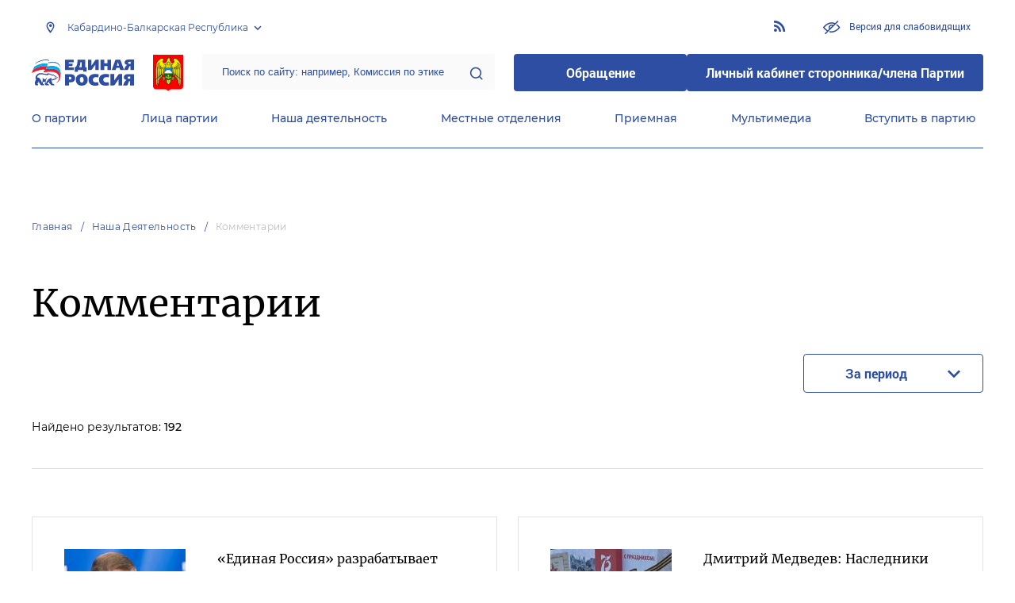

--- FILE ---
content_type: text/html; charset=UTF-8
request_url: https://kabardin-balkar.er.ru/activity/comments
body_size: 14074
content:
<!doctype html>
<html lang="ru">
<head>
    <meta charset="UTF-8">
<meta name="viewport" content="width=device-width, user-scalable=no, initial-scale=1.0, maximum-scale=1.0, minimum-scale=1.0">
<meta http-equiv="X-UA-Compatible" content="ie=edge">
<meta property="og:type" content="article">
<meta property="og:site_name" content="Единая Россия">
<meta property="og:title" content='Комментарии'>
<meta name="title" content='Комментарии'>
<meta name="description" content=''>
<meta property="og:description" content=''>
<meta property="og:image" content=https://er.ru/img/logo.jpg />
<meta name="twitter:card" content="summary_large_image" />
<meta name="twitter:image" content=https://er.ru/img/logo.jpg>
<meta name='yandex-verification' content='6d770003ee91449c' />
<meta name="yandex-verification" content="a22affe762ec3cc5" />
<meta name="google-site-verification" content="zUdaQVzjM56RWlJ1STN5lO9ngm_FFXLdvbcwAZf9UYo" />
<meta name="wot-verification" content="d72c6c1734a76542ebef"/>
<title>Комментарии</title>
<link rel="shortcut icon" href="/favicon.ico" type="image/x-icon" />
<link rel="preconnect" href="https://fonts.gstatic.com">
<link href="https://fonts.googleapis.com/css2?family=Montserrat:wght@400;600&display=swap" rel="stylesheet">
<link rel="stylesheet" href="/css/fontello.css">
<link rel="stylesheet" href="/css/jquery.formstyler.css">
<link rel="stylesheet" href="/css/suggestions.min.css">
<link rel="stylesheet" href="/css/owl.carousel.min.css">
<link rel="stylesheet" href="/css/app.css?id=294283ce28cfa72b6efe">
</head>
<body class=" ">
<div class="wrapper">
    <header class="header header--fixed">
        <div class="container">
    <div class="header__top">
        <div class="region select__regions">
            <div class="region__btn">Кабардино-Балкарская Республика</div>
            <div class="region__dropdown">
                <div class="region__filter">
                    <input type="text" placeholder="Введите название региона"/>
                    <button type="button">&times;</button>
                </div>
                <div class="region__list">
                    <ul>
                                                    <li>
                                                                  <div class="region__title">Дальневосточный федеральный округ</div>
                                                                <ul>
                                                                            <li>
                                                                                            <a href="https://amur.er.ru">Амурская область</a>
                                                                                    </li>
                                                                            <li>
                                                                                            <a href="https://eao.er.ru">Еврейская автономная область</a>
                                                                                    </li>
                                                                            <li>
                                                                                            <a href="https://zabkray.er.ru">Забайкальский край</a>
                                                                                    </li>
                                                                            <li>
                                                                                            <a href="https://kamchatka.er.ru">Камчатский край</a>
                                                                                    </li>
                                                                            <li>
                                                                                            <a href="https://magadan.er.ru">Магаданская область</a>
                                                                                    </li>
                                                                            <li>
                                                                                            <a href="https://primorsk.er.ru">Приморский край</a>
                                                                                    </li>
                                                                            <li>
                                                                                            <a href="https://buriat.er.ru">Республика Бурятия</a>
                                                                                    </li>
                                                                            <li>
                                                                                            <a href="https://yakut.er.ru">Республика Саха (Якутия)</a>
                                                                                    </li>
                                                                            <li>
                                                                                            <a href="https://sakhalin.er.ru">Сахалинская область</a>
                                                                                    </li>
                                                                            <li>
                                                                                            <a href="https://khabarovsk.er.ru">Хабаровский край</a>
                                                                                    </li>
                                                                            <li>
                                                                                            <a href="https://chukot.er.ru">Чукотский автономный округ</a>
                                                                                    </li>
                                                                    </ul>
                            </li>
                                                    <li>
                                                                  <div class="region__title">Приволжский федеральный округ</div>
                                                                <ul>
                                                                            <li>
                                                                                            <a href="https://kirov.er.ru">Кировская область</a>
                                                                                    </li>
                                                                            <li>
                                                                                            <a href="https://nnov.er.ru">Нижегородская область</a>
                                                                                    </li>
                                                                            <li>
                                                                                            <a href="https://orenburg.er.ru">Оренбургская область</a>
                                                                                    </li>
                                                                            <li>
                                                                                            <a href="https://penza.er.ru">Пензенская область</a>
                                                                                    </li>
                                                                            <li>
                                                                                            <a href="https://permkrai.er.ru">Пермский край</a>
                                                                                    </li>
                                                                            <li>
                                                                                            <a href="https://bashkortostan.er.ru">Республика Башкортостан</a>
                                                                                    </li>
                                                                            <li>
                                                                                            <a href="https://mari-el.er.ru">Республика Марий Эл</a>
                                                                                    </li>
                                                                            <li>
                                                                                            <a href="https://mordov.er.ru">Республика Мордовия</a>
                                                                                    </li>
                                                                            <li>
                                                                                            <a href="https://tatarstan.er.ru">Республика Татарстан</a>
                                                                                    </li>
                                                                            <li>
                                                                                            <a href="https://samara.er.ru">Самарская область</a>
                                                                                    </li>
                                                                            <li>
                                                                                            <a href="https://saratov.er.ru">Саратовская область</a>
                                                                                    </li>
                                                                            <li>
                                                                                            <a href="https://udmurt.er.ru">Удмуртская Республика</a>
                                                                                    </li>
                                                                            <li>
                                                                                            <a href="https://ulyanovsk.er.ru">Ульяновская область</a>
                                                                                    </li>
                                                                            <li>
                                                                                            <a href="https://chuvash.er.ru">Чувашская Республика</a>
                                                                                    </li>
                                                                    </ul>
                            </li>
                                                    <li>
                                                                  <div class="region__title">Северо-Западный федеральный округ</div>
                                                                <ul>
                                                                            <li>
                                                                                            <a href="https://arkhangelsk.er.ru">Архангельская область</a>
                                                                                    </li>
                                                                            <li>
                                                                                            <a href="https://vologod.er.ru">Вологодская область</a>
                                                                                    </li>
                                                                            <li>
                                                                                            <a href="https://kaliningrad.er.ru">Калининградская область</a>
                                                                                    </li>
                                                                            <li>
                                                                                            <a href="https://lenobl.er.ru">Ленинградская область</a>
                                                                                    </li>
                                                                            <li>
                                                                                            <a href="https://murmansk.er.ru">Мурманская область</a>
                                                                                    </li>
                                                                            <li>
                                                                                            <a href="https://nao.er.ru">Ненецкий автономный округ</a>
                                                                                    </li>
                                                                            <li>
                                                                                            <a href="https://novgorod.er.ru">Новгородская область</a>
                                                                                    </li>
                                                                            <li>
                                                                                            <a href="https://pskov.er.ru">Псковская область</a>
                                                                                    </li>
                                                                            <li>
                                                                                            <a href="https://karel.er.ru">Республика Карелия</a>
                                                                                    </li>
                                                                            <li>
                                                                                            <a href="https://komi.er.ru">Республика Коми</a>
                                                                                    </li>
                                                                            <li>
                                                                                            <a href="https://spb.er.ru">Санкт-Петербург</a>
                                                                                    </li>
                                                                    </ul>
                            </li>
                                                    <li>
                                                                  <div class="region__title">Северо-Кавказский федеральный округ</div>
                                                                <ul>
                                                                            <li>
                                                                                            <a href="https://kabardin-balkar.er.ru" class="active">Кабардино-Балкарская Республика</a>
                                                                                    </li>
                                                                            <li>
                                                                                            <a href="https://karachaev-cherkess.er.ru">Карачаево-Черкесская Республика</a>
                                                                                    </li>
                                                                            <li>
                                                                                            <a href="https://dagestan.er.ru">Республика Дагестан</a>
                                                                                    </li>
                                                                            <li>
                                                                                            <a href="https://ingush.er.ru">Республика Ингушетия</a>
                                                                                    </li>
                                                                            <li>
                                                                                            <a href="https://osset-alania.er.ru">Республика Северная Осетия-Алания</a>
                                                                                    </li>
                                                                            <li>
                                                                                            <a href="https://stavropol.er.ru">Ставропольский край</a>
                                                                                    </li>
                                                                            <li>
                                                                                            <a href="https://chechen.er.ru">Чеченская Республика</a>
                                                                                    </li>
                                                                    </ul>
                            </li>
                                                    <li>
                                                                  <div class="region__title">Сибирский федеральный округ</div>
                                                                <ul>
                                                                            <li>
                                                                                            <a href="https://altai-ter.er.ru">Алтайский край</a>
                                                                                    </li>
                                                                            <li>
                                                                                            <a href="https://irkutsk.er.ru">Иркутская область</a>
                                                                                    </li>
                                                                            <li>
                                                                                            <a href="https://kemerovo.er.ru">Кемеровская область — Кузбасс</a>
                                                                                    </li>
                                                                            <li>
                                                                                            <a href="https://krasnoyarsk.er.ru">Красноярский край</a>
                                                                                    </li>
                                                                            <li>
                                                                                            <a href="https://novosibirsk.er.ru">Новосибирская область</a>
                                                                                    </li>
                                                                            <li>
                                                                                            <a href="https://omsk.er.ru">Омская область</a>
                                                                                    </li>
                                                                            <li>
                                                                                            <a href="https://altai-rep.er.ru">Республика Алтай</a>
                                                                                    </li>
                                                                            <li>
                                                                                            <a href="https://tyva.er.ru">Республика Тыва</a>
                                                                                    </li>
                                                                            <li>
                                                                                            <a href="https://khakas.er.ru">Республика Хакасия</a>
                                                                                    </li>
                                                                            <li>
                                                                                            <a href="https://tomsk.er.ru">Томская область</a>
                                                                                    </li>
                                                                    </ul>
                            </li>
                                                    <li>
                                                                  <div class="region__title">Уральский федеральный округ</div>
                                                                <ul>
                                                                            <li>
                                                                                            <a href="https://kurgan.er.ru">Курганская область</a>
                                                                                    </li>
                                                                            <li>
                                                                                            <a href="https://sverdlovsk.er.ru">Свердловская область</a>
                                                                                    </li>
                                                                            <li>
                                                                                            <a href="https://tyumen.er.ru">Тюменская область</a>
                                                                                    </li>
                                                                            <li>
                                                                                            <a href="https://hmao.er.ru">Ханты-Мансийский автономный округ — Югра</a>
                                                                                    </li>
                                                                            <li>
                                                                                            <a href="https://chelyabinsk.er.ru">Челябинская область</a>
                                                                                    </li>
                                                                            <li>
                                                                                            <a href="https://ynao.er.ru">Ямало-Ненецкий автономный округ</a>
                                                                                    </li>
                                                                    </ul>
                            </li>
                                                    <li>
                                                                  <div class="region__title">Центральный федеральный округ</div>
                                                                <ul>
                                                                            <li>
                                                                                            <a href="https://belgorod.er.ru">Белгородская область</a>
                                                                                    </li>
                                                                            <li>
                                                                                            <a href="https://bryansk.er.ru">Брянская область</a>
                                                                                    </li>
                                                                            <li>
                                                                                            <a href="https://vladimir.er.ru">Владимирская область</a>
                                                                                    </li>
                                                                            <li>
                                                                                            <a href="https://voronezh.er.ru">Воронежская область</a>
                                                                                    </li>
                                                                            <li>
                                                                                            <a href="https://ivanovo.er.ru">Ивановская область</a>
                                                                                    </li>
                                                                            <li>
                                                                                            <a href="https://kaluga.er.ru">Калужская область</a>
                                                                                    </li>
                                                                            <li>
                                                                                            <a href="https://kostroma.er.ru">Костромская область</a>
                                                                                    </li>
                                                                            <li>
                                                                                            <a href="https://kursk.er.ru">Курская область</a>
                                                                                    </li>
                                                                            <li>
                                                                                            <a href="https://lipetsk.er.ru">Липецкая область</a>
                                                                                    </li>
                                                                            <li>
                                                                                            <a href="https://mosobl.er.ru">Московская область</a>
                                                                                    </li>
                                                                            <li>
                                                                                            <a href="https://moscow.er.ru">Москва</a>
                                                                                    </li>
                                                                            <li>
                                                                                            <a href="https://orel.er.ru">Орловская область</a>
                                                                                    </li>
                                                                            <li>
                                                                                            <a href="https://ryazan.er.ru">Рязанская область</a>
                                                                                    </li>
                                                                            <li>
                                                                                            <a href="https://smolensk.er.ru">Смоленская область</a>
                                                                                    </li>
                                                                            <li>
                                                                                            <a href="https://tambov.er.ru">Тамбовская область</a>
                                                                                    </li>
                                                                            <li>
                                                                                            <a href="https://tver.er.ru">Тверская область</a>
                                                                                    </li>
                                                                            <li>
                                                                                            <a href="https://tula.er.ru">Тульская область</a>
                                                                                    </li>
                                                                            <li>
                                                                                            <a href="https://yaroslavl.er.ru">Ярославская область</a>
                                                                                    </li>
                                                                    </ul>
                            </li>
                                                    <li>
                                                                  <div class="region__title">Южный федеральный округ</div>
                                                                <ul>
                                                                            <li>
                                                                                            <a href="https://astrakhan.er.ru">Астраханская область</a>
                                                                                    </li>
                                                                            <li>
                                                                                            <a href="https://volgograd.er.ru">Волгоградская область</a>
                                                                                    </li>
                                                                            <li>
                                                                                            <a href="https://krasnodar.er.ru">Краснодарский край</a>
                                                                                    </li>
                                                                            <li>
                                                                                            <a href="https://adygei.er.ru">Республика Адыгея</a>
                                                                                    </li>
                                                                            <li>
                                                                                            <a href="https://kalmyk.er.ru">Республика Калмыкия</a>
                                                                                    </li>
                                                                            <li>
                                                                                            <a href="https://krym.er.ru">Республика Крым</a>
                                                                                    </li>
                                                                            <li>
                                                                                            <a href="https://rostov.er.ru">Ростовская область</a>
                                                                                    </li>
                                                                            <li>
                                                                                            <a href="https://sevastopol.er.ru">Севастополь</a>
                                                                                    </li>
                                                                    </ul>
                            </li>
                                                    <li>
                                                                <ul>
                                                                            <li>
                                                                                            <a href="https://dnr.er.ru">Донецкая Народная Республика</a>
                                                                                    </li>
                                                                            <li>
                                                                                            <a href="https://zpr.er.ru">Запорожская область</a>
                                                                                    </li>
                                                                            <li>
                                                                                            <a href="https://lnr.er.ru">Луганская Народная Республика</a>
                                                                                    </li>
                                                                            <li>
                                                                                            <a href="https://herson.er.ru">Херсонская область</a>
                                                                                    </li>
                                                                    </ul>
                            </li>
                                            </ul>
                    <div class="region__not-found">Регион не найден</div>
                </div>
            </div>
        </div>
        <div class="social header__social">
    <a href="/feed/top_news/" class="social__item" target="_blank">
        <i class="icon-rss"></i>
    </a>
</div>        <a href="#" id="specialButton"
           class="button button--small-text button__visually-impaired header__button-visually-impaired">
            Версия для слабовидящих
        </a>
    </div>
    <div class="header__middle header__middle--theme-day">
        <button class="header__menu-opener burger">
            <span class="burger__line"></span>
        </button>
        <a href="https://er.ru" class="logo header__logo"></a>
                  <a href="/" class="header__region">
            <img src="https://cdn.er.ru/media/userdata/symbols/2011/10/30/3f9c1e5ef48c3d596a9be4a9a81edf7b.png" alt=""/>
          </a>
                <div class="search-box header__search-box">
            <form method="get" action="/search">
                <input class="search search--theme-transparent header__search" type="text"
                       placeholder="Поиск по сайту: например, Комиссия по этике" name="q" size="10">
                <button type="submit"></button>
            </form>
        </div>
        <div class="header__btns-box">
            <a href="https://wp.er.ru/login/?next=/" target="_blank">
                <button class="button button--border-none button--theme-accent">
                    Обращение
                </button>
            </a>
            <a href="https://profile.er.ru/oauth-authorize?response_type=code&client_id=83&redirect_uri=https://storonniki.er.ru/auth/&scope=basic&state=er.ru
">
                <button class="button button--border-none button--theme-accent">
                    Личный кабинет сторонника/члена Партии
                </button>
            </a>
        </div>
        <button class="search__opener"></button>
    </div>
    <div class="header__bottom menu js-menu-header">
            <div class="menu__item">
                            <div class="menu__item-inner menu__item-inner--hover-opener">
                    <a href="https://kabardin-balkar.er.ru/party" target="_self"
                       class="link menu__link">О партии</a>
                    <div class="menu__item-submenu menu__submenu">
                        <div class="menu__submenu-line"></div>
                        <div class="container">
                            <div class="menu__submenu-inner">
                                                                    <div class="menu__acco acco">
                                                                                    <div class="acco__item">
                                                <a href="https://kabardin-balkar.er.ru/party/rule" target="_self"
                                                   class="acco__link link link--theme-transparent link--several-lines">Устав партии</a>
                                                                                                                                            </div>
                                                                                    <div class="acco__item">
                                                <a href="https://kabardin-balkar.er.ru/party/program" target="_self"
                                                   class="acco__link link link--theme-transparent link--several-lines">Народная программа «Единой России»</a>
                                                                                                                                            </div>
                                                                                    <div class="acco__item">
                                                <a href="https://kabardin-balkar.er.ru/upages/party-join" target="_self"
                                                   class="acco__link link link--theme-transparent link--several-lines">Вступить в партию</a>
                                                                                                                                            </div>
                                                                                    <div class="acco__item">
                                                <a href="https://kabardin-balkar.er.ru/party/docs" target="_self"
                                                   class="acco__link link link--theme-transparent link--several-lines">Документы</a>
                                                                                                                                            </div>
                                                                                    <div class="acco__item">
                                                <a href="https://kabardin-balkar.er.ru/party/conference" target="_self"
                                                   class="acco__link link link--theme-transparent link--several-lines">Съезды и Форумы</a>
                                                                                                                                            </div>
                                                                                    <div class="acco__item">
                                                <a href="https://pg.er.ru" target="_blank"
                                                   class="acco__link link link--theme-transparent link--several-lines">Предварительное голосование</a>
                                                                                                                                            </div>
                                                                                                                    </div>
                                                            </div>
                        </div>
                    </div>
                </div>
                    </div>
            <div class="menu__item">
                            <div class="menu__item-inner menu__item-inner--hover-opener">
                    <a href="https://kabardin-balkar.er.ru/persons" target="_self"
                       class="link menu__link">Лица партии</a>
                    <div class="menu__item-submenu menu__submenu">
                        <div class="menu__submenu-line"></div>
                        <div class="container">
                            <div class="menu__submenu-inner">
                                                                    <div class="menu__acco acco">
                                                                                    <div class="acco__item">
                                                <a href="https://kabardin-balkar.er.ru/persons/predsedatel-partii" target="_self"
                                                   class="acco__link link link--theme-transparent link--several-lines">Председатель партии</a>
                                                                                                                                            </div>
                                                                                    <div class="acco__item">
                                                <a href="https://kabardin-balkar.er.ru/persons/regionalnyi-politiceskii-sovet" target="_self"
                                                   class="acco__link link link--theme-transparent link--several-lines">Региональный политический совет</a>
                                                                                                                                            </div>
                                                                                    <div class="acco__item">
                                                <a href="https://kabardin-balkar.er.ru/persons/prezidium-regionalnogo-politiceskogo-soveta" target="_self"
                                                   class="acco__link link link--theme-transparent link--several-lines">Президиум регионального политического совета</a>
                                                                                                                                            </div>
                                                                                    <div class="acco__item">
                                                <a href="https://kabardin-balkar.er.ru/persons/regionalnyi-ispolnitelnyi-komitet" target="_self"
                                                   class="acco__link link link--theme-transparent link--several-lines">Региональный исполнительный комитет</a>
                                                                                                                                            </div>
                                                                                    <div class="acco__item">
                                                <a href="https://kabardin-balkar.er.ru/persons/regionalnaya-kontrolnaya-komissiya" target="_self"
                                                   class="acco__link link link--theme-transparent link--several-lines">Региональная контрольная комиссия</a>
                                                                                                                                            </div>
                                                                                    <div class="acco__item">
                                                <a href="https://kabardin-balkar.er.ru/persons/deputaty-ot-regiona-v-gosdume" target="_self"
                                                   class="acco__link link link--theme-transparent link--several-lines">Депутаты от региона в Госдуме</a>
                                                                                                                                            </div>
                                                                                    <div class="acco__item">
                                                <a href="https://kabardin-balkar.er.ru/persons/senatory-rf-ot-regiona" target="_self"
                                                   class="acco__link link link--theme-transparent link--several-lines">Сенаторы от региона</a>
                                                                                                                                            </div>
                                                                                    <div class="acco__item">
                                                <a href="https://kabardin-balkar.er.ru/persons/frakciya-er-v-regionalnom-zakse" target="_self"
                                                   class="acco__link link link--theme-transparent link--several-lines">Фракция ЕР в региональном ЗАКСе</a>
                                                                                                                                            </div>
                                                                                    <div class="acco__item">
                                                <a href="https://kabardin-balkar.er.ru/persons/deputaty-v-gordume" target="_self"
                                                   class="acco__link link link--theme-transparent link--several-lines">Депутаты в гордуме</a>
                                                                                                                                            </div>
                                                                                                                    </div>
                                                            </div>
                        </div>
                    </div>
                </div>
                    </div>
            <div class="menu__item">
                            <div class="menu__item-inner menu__item-inner--hover-opener">
                    <a href="https://kabardin-balkar.er.ru/activity" target="_self"
                       class="link menu__link">Наша деятельность</a>
                    <div class="menu__item-submenu menu__submenu">
                        <div class="menu__submenu-line"></div>
                        <div class="container">
                            <div class="menu__submenu-inner">
                                                                    <div class="menu__submenu-box">
                                        <div class="menu__acco acco">
                                                                                            <div class="acco__item">
                                                    <a href="https://kabardin-balkar.er.ru/activity/news" target="_self"
                                                       class="acco__link link link--theme-transparent link--several-lines">Новости партии</a>
                                                                                                                                                        </div>
                                                                                            <div class="acco__item">
                                                    <a href="https://kabardin-balkar.er.ru/activity/comments" target="_self"
                                                       class="acco__link link link--theme-transparent link--several-lines">Комментарии</a>
                                                                                                                                                        </div>
                                                                                            <div class="acco__item">
                                                    <a href="https://kabardin-balkar.er.ru/activity/projects" target="_self"
                                                       class="acco__link link link--theme-transparent link--several-lines">Партийные проекты</a>
                                                                                                                                                        </div>
                                                                                            <div class="acco__item">
                                                    <a href="https://storonniki.er.ru" target="_blank"
                                                       class="acco__link link link--theme-transparent link--several-lines">Сторонники партии</a>
                                                                                                                                                        </div>
                                                                                            <div class="acco__item">
                                                    <a href="https://mger.ru" target="_blank"
                                                       class="acco__link link link--theme-transparent link--several-lines">Молодая Гвардия</a>
                                                                                                                                                        </div>
                                                                                                                                </div>
                                    </div>
                                                                                                </div>
                        </div>
                    </div>
                </div>
                    </div>
            <div class="menu__item">
                            <div class="menu__item-inner">
                    <a href="https://kabardin-balkar.er.ru/locals" target="_self"
                       class="link menu__link">Местные отделения</a>
                </div>
                    </div>
            <div class="menu__item">
                            <div class="menu__item-inner menu__item-inner--hover-opener">
                    <a href="https://kabardin-balkar.er.ru/contacts/reception" target="_self"
                       class="link menu__link">Приемная</a>
                    <div class="menu__item-submenu menu__submenu">
                        <div class="menu__submenu-line"></div>
                        <div class="container">
                            <div class="menu__submenu-inner">
                                                                    <div class="menu__acco acco">
                                                                                    <div class="acco__item">
                                                <a href="https://kabardin-balkar.er.ru/contacts/reception/locals" target="_self"
                                                   class="acco__link link link--theme-transparent link--several-lines">Местные общественные приемные Партии</a>
                                                                                                                                            </div>
                                                                                    <div class="acco__item">
                                                <a href="https://kabardin-balkar.er.ru/contacts/reception/head" target="_self"
                                                   class="acco__link link link--theme-transparent link--several-lines">Руководитель Региональной общественной приемной Председателя Партии</a>
                                                                                                                                            </div>
                                                                                    <div class="acco__item">
                                                <a href="https://wp.er.ru/login/?next=/" target="_blank"
                                                   class="acco__link link link--theme-transparent link--several-lines">Форма обратной связи</a>
                                                                                                                                            </div>
                                                                                                                            <div class="acco__item">
                                                <a href="/pages/priem" target=""
                                                   class="acco__link link link--theme-transparent link--several-lines">график</a>
                                            </div>
                                                                            </div>
                                                            </div>
                        </div>
                    </div>
                </div>
                    </div>
            <div class="menu__item">
                            <div class="menu__item-inner menu__item-inner--hover-opener">
                    <a href="https://kabardin-balkar.er.ru/multimedia" target="_self"
                       class="link menu__link">Мультимедиа</a>
                    <div class="menu__item-submenu menu__submenu">
                        <div class="menu__submenu-line"></div>
                        <div class="container">
                            <div class="menu__submenu-inner">
                                                                    <div class="menu__submenu-box menu__submenu-box--fluid">
                                        <div class="blocks">
                                            <div class="blocks__wrapper blocks__wrapper--one-by-one">
                                                                                                    <a class="blocks__card blocks__card--hover-white blocks__card--border-white"
                                                       href="https://kabardin-balkar.er.ru/multimedia/photo" target="_self">
                                                        <span class="blocks__card-title blocks__card-title--small">Фотогалерея</span>
                                                        <span class="blocks__svg-box"><svg width="54" height="54" viewBox="0 0 54 54" fill="none"
xmlns="http://www.w3.org/2000/svg">
<path fill-rule="evenodd" clip-rule="evenodd"
d="M8.3335 5.66665C6.86074 5.66665 5.66683 6.86055 5.66683 8.33331V45.6666C5.66683 47.1394 6.86074 48.3333 8.3335 48.3333H45.6668C47.1396 48.3333 48.3335 47.1394 48.3335 45.6666V8.33331C48.3335 6.86055 47.1396 5.66665 45.6668 5.66665H8.3335ZM0.333496 8.33331C0.333496 3.91504 3.91522 0.333313 8.3335 0.333313H45.6668C50.0851 0.333313 53.6668 3.91504 53.6668 8.33331V45.6666C53.6668 50.0849 50.0851 53.6666 45.6668 53.6666H8.3335C3.91522 53.6666 0.333496 50.0849 0.333496 45.6666V8.33331Z"
fill="#E3E3E3"/>
<path fill-rule="evenodd" clip-rule="evenodd"
d="M17.6668 16.3333C16.9305 16.3333 16.3335 16.9303 16.3335 17.6666C16.3335 18.403 16.9305 19 17.6668 19C18.4032 19 19.0002 18.403 19.0002 17.6666C19.0002 16.9303 18.4032 16.3333 17.6668 16.3333ZM11.0002 17.6666C11.0002 13.9847 13.9849 11 17.6668 11C21.3487 11 24.3335 13.9847 24.3335 17.6666C24.3335 21.3485 21.3487 24.3333 17.6668 24.3333C13.9849 24.3333 11.0002 21.3485 11.0002 17.6666Z"
fill="#E3E3E3"/>
<path fill-rule="evenodd" clip-rule="evenodd"
d="M35.7812 19.781C36.8226 18.7396 38.5111 18.7396 39.5524 19.781L52.8858 33.1144C53.9272 34.1558 53.9272 35.8442 52.8858 36.8856C51.8444 37.927 50.1559 37.927 49.1145 36.8856L37.6668 25.4379L10.2191 52.8856C9.17772 53.927 7.48928 53.927 6.44788 52.8856C5.40648 51.8442 5.40648 50.1558 6.44788 49.1144L35.7812 19.781Z"
fill="#E3E3E3"/>
</svg></span>
                                                    </a>
                                                                                                    <a class="blocks__card blocks__card--hover-white blocks__card--border-white"
                                                       href="https://kabardin-balkar.er.ru/multimedia/video" target="_self">
                                                        <span class="blocks__card-title blocks__card-title--small">Видеогалерея</span>
                                                        <span class="blocks__svg-box"><svg width="60" height="60" viewBox="0 0 60 60" fill="none"
xmlns="http://www.w3.org/2000/svg">
<path fill-rule="evenodd" clip-rule="evenodd"
d="M9.1465 6.00002C7.40865 6.00002 5.99984 7.40883 5.99984 9.14669V50.8534C5.99984 52.5912 7.40865 54 9.1465 54H50.8532C52.591 54 53.9998 52.5912 53.9998 50.8534V9.14669C53.9998 7.40883 52.591 6.00002 50.8532 6.00002H9.1465ZM0.666504 9.14669C0.666504 4.46331 4.46313 0.666687 9.1465 0.666687H50.8532C55.5365 0.666687 59.3332 4.46331 59.3332 9.14669V50.8534C59.3332 55.5367 55.5365 59.3334 50.8532 59.3334H9.1465C4.46313 59.3334 0.666504 55.5367 0.666504 50.8534V9.14669Z"
fill="#E3E3E3"/>
<path fill-rule="evenodd" clip-rule="evenodd"
d="M16.6665 0.666687C18.1393 0.666687 19.3332 1.86059 19.3332 3.33335V56.6667C19.3332 58.1394 18.1393 59.3334 16.6665 59.3334C15.1937 59.3334 13.9998 58.1394 13.9998 56.6667V3.33335C13.9998 1.86059 15.1937 0.666687 16.6665 0.666687Z"
fill="#E3E3E3"/>
<path fill-rule="evenodd" clip-rule="evenodd"
d="M43.3332 0.666687C44.8059 0.666687 45.9998 1.86059 45.9998 3.33335V56.6667C45.9998 58.1394 44.8059 59.3334 43.3332 59.3334C41.8604 59.3334 40.6665 58.1394 40.6665 56.6667V3.33335C40.6665 1.86059 41.8604 0.666687 43.3332 0.666687Z"
fill="#E3E3E3"/>
<path fill-rule="evenodd" clip-rule="evenodd"
d="M0.666504 30C0.666504 28.5273 1.86041 27.3334 3.33317 27.3334H56.6665C58.1393 27.3334 59.3332 28.5273 59.3332 30C59.3332 31.4728 58.1393 32.6667 56.6665 32.6667H3.33317C1.86041 32.6667 0.666504 31.4728 0.666504 30Z"
fill="#E3E3E3"/>
<path fill-rule="evenodd" clip-rule="evenodd"
d="M0.666504 16.6667C0.666504 15.1939 1.86041 14 3.33317 14H16.6665C18.1393 14 19.3332 15.1939 19.3332 16.6667C19.3332 18.1394 18.1393 19.3334 16.6665 19.3334H3.33317C1.86041 19.3334 0.666504 18.1394 0.666504 16.6667Z"
fill="#E3E3E3"/>
<path fill-rule="evenodd" clip-rule="evenodd"
d="M0.666504 43.3334C0.666504 41.8606 1.86041 40.6667 3.33317 40.6667H16.6665C18.1393 40.6667 19.3332 41.8606 19.3332 43.3334C19.3332 44.8061 18.1393 46 16.6665 46H3.33317C1.86041 46 0.666504 44.8061 0.666504 43.3334Z"
fill="#E3E3E3"/>
<path fill-rule="evenodd" clip-rule="evenodd"
d="M40.6665 43.3334C40.6665 41.8606 41.8604 40.6667 43.3332 40.6667H56.6665C58.1393 40.6667 59.3332 41.8606 59.3332 43.3334C59.3332 44.8061 58.1393 46 56.6665 46H43.3332C41.8604 46 40.6665 44.8061 40.6665 43.3334Z"
fill="#E3E3E3"/>
<path fill-rule="evenodd" clip-rule="evenodd"
d="M40.6665 16.6667C40.6665 15.1939 41.8604 14 43.3332 14H56.6665C58.1393 14 59.3332 15.1939 59.3332 16.6667C59.3332 18.1394 58.1393 19.3334 56.6665 19.3334H43.3332C41.8604 19.3334 40.6665 18.1394 40.6665 16.6667Z"
fill="#E3E3E3"/>
</svg></span>
                                                    </a>
                                                                                            </div>
                                        </div>
                                    </div>
                                                            </div>
                        </div>
                    </div>
                </div>
                    </div>
            <div class="menu__item">
                            <div class="menu__item-inner">
                    <a href="https://kabardin-balkar.er.ru/upages/party-join" target="_self"
                       class="link menu__link">Вступить в партию</a>
                </div>
                    </div>
    </div>
</div>
    </header>
    <main class="main main--margin">
            <div class="section breadcrumbs">
        <div class="container breadcrumbs__inner">
                                                <a class="breadcrumbs__item" href="/">Главная</a>
                                                                <a class="breadcrumbs__item" href="/activity">Наша деятельность</a>
                                                                <a class="breadcrumbs__item breadcrumbs__item--disabled">Комментарии</a>
                                    </div>
    </div>

    <div class="js-news-index" style="position: relative; padding-bottom: 1px;">
        <div class="loader loader--hide" style="z-index: 1;">
    <div class="loader__inner container">
        <div class="roller">
            <div class="roller__item"></div>
            <div class="roller__item"></div>
            <div class="roller__item"></div>
            <div class="roller__item"></div>
            <div class="roller__item"></div>
            <div class="roller__item"></div>
            <div class="roller__item"></div>
            <div class="roller__item"></div>
        </div>
    </div>
</div>
        <div class="section title title__our-activity-news">
            <div class="title__inner container">
                <h1>Комментарии</h1>
            </div>
        </div>
        <div class="js-news-index-filter">
            <div class="section filter filter--simple" style="margin-bottom: 0;">
                <div class="filter__inner container">
                    <div class="filter__content">
                        <div class="filter__period">
                            <div class="period">
                                <div class="button button--border period__btn js-period-text">За период</div>
                                <div class="period__dropdown">
                                    <div class="field__wrap">
                                        <input class="field field--period js-period" type="text" data-inline="true"
                                               data-max="2026-01-16"/>
                                    </div>
                                    <div class="period__buttons">
                                        <button class="button button--border-none button--theme-accent">Неделя</button>
                                        <button class="button button--border-none button--theme-accent">Месяц</button>
                                        <button class="button button--border-none button--theme-accent">Год</button>
                                    </div>
                                    <div class="period__reset">
                                        <a class="link link__bar" href="javascript:{}">Показать результаты за все
                                            время</a>
                                    </div>
                                </div>
                            </div>
                        </div>
                    </div>
                </div>
            </div>
        </div>
        <div class="js-news-index-list">
            <div class="section news news__last container" style="margin-bottom: 66px;">
            <div class="filter__found filter__line">Найдено результатов: <span>192</span></div>
                <div class="news__content" style="margin-top: 60px;">
            <div class="news-row">
                <div class="news-col">
                                                                        <div class="news__item news__item--normal">
    <a href="/activity/comments/edinaya-rossiya-razrabatyvaet-novye-mery-po-povysheniyu-dostupnosti-lekarstv_2119055" class="news__img-box">
        <img class="news__img" src="https://cdn.er.ru/media/userdata/news/2020/07/16/1315b72a5723bb36e96e9d58dbc27d1d-small.jpg" alt="">
    </a>
    <div class="news__details">
        <div class="title title__news-item">
            <a href="/activity/comments/edinaya-rossiya-razrabatyvaet-novye-mery-po-povysheniyu-dostupnosti-lekarstv_2119055" class="link link--several-lines link--theme-dark font-merriweather">«Единая Россия» разрабатывает новые меры по повышению доступности лекарств</a>
        </div>
                    <div class="tags news__tags">
                <a href="/activity/news?tags%5B0%5D=26" class="tags__item link link__tag" target="_blank">#Здравоохранение</a>
            <a href="/activity/news?tags%5B0%5D=4167" class="tags__item link link__tag" target="_blank">#Турчак</a>
            <a href="/activity/news?tags%5B0%5D=1561" class="tags__item link link__tag" target="_blank">#доступность</a>
            <a href="/activity/news?tags%5B0%5D=692" class="tags__item link link__tag" target="_blank">#законодательство</a>
            <a href="/activity/news?tags%5B0%5D=144" class="tags__item link link__tag" target="_blank">#лекарства</a>
            <a href="/activity/news?tags%5B0%5D=121385" class="tags__item link link__tag" target="_blank">#правительство</a>
                </div>
                <div class="news__date">16.07.20</div>
    </div>
</div>                                                                                                <div class="news__item news__item--normal">
    <a href="/activity/comments/vladimir-putin-orientiry-v-socialnom-razvitii-strany-dolzhny-byt-ponyatnymi-dlya-grazhdan_2118116" class="news__img-box">
        <img class="news__img" src="https://cdn.er.ru/media/userdata/news/2020/07/14/7d18f351542f3558975489163de54a7c-small.jpg" alt="">
    </a>
    <div class="news__details">
        <div class="title title__news-item">
            <a href="/activity/comments/vladimir-putin-orientiry-v-socialnom-razvitii-strany-dolzhny-byt-ponyatnymi-dlya-grazhdan_2118116" class="link link--several-lines link--theme-dark font-merriweather">Владимир Путин: Ориентиры в социальном развитии страны должны быть понятными для граждан</a>
        </div>
                    <div class="tags news__tags">
                <a href="/activity/news?tags%5B0%5D=60" class="tags__item link link__tag" target="_blank">#Путин</a>
            <a href="/activity/news?tags%5B0%5D=35" class="tags__item link link__tag" target="_blank">#Экономика</a>
            <a href="/activity/news?tags%5B0%5D=29486" class="tags__item link link__tag" target="_blank">#нацпроекты</a>
            <a href="/activity/news?tags%5B0%5D=349" class="tags__item link link__tag" target="_blank">#развитие</a>
                </div>
                <div class="news__date">13.07.20</div>
    </div>
</div>                                                                                                <div class="news__item news__item--normal">
    <a href="/activity/comments/andrej-turchak-predlozhil-utverdit-osnovnye-polozheniya-narodnoj-programmy-edinoj-rossii-v-nachale-avgusta_2115717" class="news__img-box">
        <img class="news__img" src="https://cdn.er.ru/media/userdata/news/2020/07/06/3f85a99c6e57067f2affba5b65e36b47-small.jpg" alt="">
    </a>
    <div class="news__details">
        <div class="title title__news-item">
            <a href="/activity/comments/andrej-turchak-predlozhil-utverdit-osnovnye-polozheniya-narodnoj-programmy-edinoj-rossii-v-nachale-avgusta_2115717" class="link link--several-lines link--theme-dark font-merriweather">Андрей Турчак предложил утвердить основные положения народной программы «Единой России» в начале августа</a>
        </div>
                    <div class="tags news__tags">
                <a href="/activity/news?tags%5B0%5D=4167" class="tags__item link link__tag" target="_blank">#Турчак</a>
            <a href="/activity/news?tags%5B0%5D=5489" class="tags__item link link__tag" target="_blank">#конституция</a>
            <a href="/activity/news?tags%5B0%5D=109889" class="tags__item link link__tag" target="_blank">#народнаяпрограмма</a>
            <a href="/activity/news?tags%5B0%5D=331" class="tags__item link link__tag" target="_blank">#поправки</a>
                </div>
                <div class="news__date">06.07.20</div>
    </div>
</div>                                                                                                                                                                                                                                                                                                                                                                                                                                                                                                                                                                                                            </div>
                                    <div class="news-col">
                                                                                                                                                                                                                                                <div class="news__item news__item--normal">
    <a href="/activity/comments/dmitrij-medvedev-nasledniki-pobedy-my-berezhno-hranim-pamyat-o-geroyah-velikoj-otechestvennoj-vojny_2110763" class="news__img-box">
        <img class="news__img" src="https://cdn.er.ru/media/userdata/news/2020/06/24/a3212cd302d8587aac08c43b37df38e8-small.jpg" alt="">
    </a>
    <div class="news__details">
        <div class="title title__news-item">
            <a href="/activity/comments/dmitrij-medvedev-nasledniki-pobedy-my-berezhno-hranim-pamyat-o-geroyah-velikoj-otechestvennoj-vojny_2110763" class="link link--several-lines link--theme-dark font-merriweather">Дмитрий Медведев: Наследники Победы, мы бережно храним память о героях Великой Отечественной войны </a>
        </div>
                    <div class="tags news__tags">
                <a href="/activity/news?tags%5B0%5D=105" class="tags__item link link__tag" target="_blank">#Медведев</a>
            <a href="/activity/news?tags%5B0%5D=121394" class="tags__item link link__tag" target="_blank">#Праздник</a>
            <a href="/activity/news?tags%5B0%5D=112735" class="tags__item link link__tag" target="_blank">#парадпобеды</a>
                </div>
                <div class="news__date">24.06.20</div>
    </div>
</div>                                                                                                                <div class="news__item news__item--normal">
    <a href="/activity/comments/edinaya-rossiya-vnesla-v-gosdumu-popravki-o-povyshenii-posobiya-po-uhodu-za-rebenkom-v-dva-raza_2094902" class="news__img-box">
        <img class="news__img" src="https://cdn.er.ru/media/userdata/news/2020/05/14/115b3126f7c71dc6000bd5d61dc21663-small.jpg" alt="">
    </a>
    <div class="news__details">
        <div class="title title__news-item">
            <a href="/activity/comments/edinaya-rossiya-vnesla-v-gosdumu-popravki-o-povyshenii-posobiya-po-uhodu-za-rebenkom-v-dva-raza_2094902" class="link link--several-lines link--theme-dark font-merriweather">«Единая Россия» внесла в Госдуму поправки о повышении пособия по уходу за ребенком в два раза</a>
        </div>
                    <div class="tags news__tags">
                <a href="/activity/news?tags%5B0%5D=60" class="tags__item link link__tag" target="_blank">#Путин</a>
            <a href="/activity/news?tags%5B0%5D=4167" class="tags__item link link__tag" target="_blank">#Турчак</a>
            <a href="/activity/news?tags%5B0%5D=331" class="tags__item link link__tag" target="_blank">#поправки</a>
            <a href="/activity/news?tags%5B0%5D=341" class="tags__item link link__tag" target="_blank">#поручение</a>
            <a href="/activity/news?tags%5B0%5D=2010" class="tags__item link link__tag" target="_blank">#пособия</a>
                </div>
                <div class="news__date">14.05.20</div>
    </div>
</div>                                                                                                                <div class="news__item news__item--normal">
    <a href="/activity/comments/vladimir-putin-pozdravil-rossiyan-s-dnem-pobedy_2092601" class="news__img-box">
        <img class="news__img" src="https://cdn.er.ru/media/userdata/news/2020/05/09/2052a3588f1da48e770ea3b32fb86531-small.jpg" alt="">
    </a>
    <div class="news__details">
        <div class="title title__news-item">
            <a href="/activity/comments/vladimir-putin-pozdravil-rossiyan-s-dnem-pobedy_2092601" class="link link--several-lines link--theme-dark font-merriweather">Владимир Путин поздравил россиян с Днем Победы</a>
        </div>
                    <div class="tags news__tags">
                <a href="/activity/news?tags%5B0%5D=60" class="tags__item link link__tag" target="_blank">#Путин</a>
            <a href="/activity/news?tags%5B0%5D=40290" class="tags__item link link__tag" target="_blank">#ДеньПобеды</a>
            <a href="/activity/news?tags%5B0%5D=104402" class="tags__item link link__tag" target="_blank">#бессмертныйполк</a>
            <a href="/activity/news?tags%5B0%5D=2629" class="tags__item link link__tag" target="_blank">#парад</a>
            <a href="/activity/news?tags%5B0%5D=172" class="tags__item link link__tag" target="_blank">#поздравление</a>
            <a href="/activity/news?tags%5B0%5D=6069" class="tags__item link link__tag" target="_blank">#торжества</a>
                </div>
                <div class="news__date">09.05.20</div>
    </div>
</div>                                                                                                                                                                                                                                                                                                                                                                                                                                                                                                                                                            </div>
                            </div>
                            <div class="news-row">
                    <div class="news-col">
                                                                                                                                                                                                                                                                                                                                                                                                            <div class="news__item news__item--normal">
    <a href="/activity/comments/andrej-turchak-edinaya-rossiya-budet-neposredstvenno-uchastvovat-v-podgotovke-antikrizisnogo-plana-podderzhki-grazhdan-i-biznesa-na-fone-pandemii-koronavirusa_2089091" class="news__img-box">
        <img class="news__img" src="https://cdn.er.ru/media/userdata/news/2020/04/30/2491c2ce4110a9d3ab167413965cd402-small.jpg" alt="">
    </a>
    <div class="news__details">
        <div class="title title__news-item">
            <a href="/activity/comments/andrej-turchak-edinaya-rossiya-budet-neposredstvenno-uchastvovat-v-podgotovke-antikrizisnogo-plana-podderzhki-grazhdan-i-biznesa-na-fone-pandemii-koronavirusa_2089091" class="link link--several-lines link--theme-dark font-merriweather">Андрей Турчак: «Единая Россия» будет непосредственно участвовать в подготовке антикризисного плана поддержки граждан и бизнеса на фоне пандемии коронавируса</a>
        </div>
                    <div class="tags news__tags">
                <a href="/activity/news?tags%5B0%5D=60" class="tags__item link link__tag" target="_blank">#Путин</a>
            <a href="/activity/news?tags%5B0%5D=4167" class="tags__item link link__tag" target="_blank">#Турчак</a>
            <a href="/activity/news?tags%5B0%5D=35" class="tags__item link link__tag" target="_blank">#Экономика</a>
            <a href="/activity/news?tags%5B0%5D=18" class="tags__item link link__tag" target="_blank">#бизнес</a>
            <a href="/activity/news?tags%5B0%5D=144419" class="tags__item link link__tag" target="_blank">#коронавирус</a>
                </div>
                <div class="news__date">30.04.20</div>
    </div>
</div>                                                                                                                <div class="news__item news__item--normal">
    <a href="/activity/comments/dmitrij-medvedev-oboznachil-izmeneniya-v-trudovom-prave-v-usloviyah-koronavirusa_2086447" class="news__img-box">
        <img class="news__img" src="https://cdn.er.ru/media/userdata/news/2020/04/24/9a4fa1b6456a7fd9530b7bfff89c9c53-small.jpg" alt="">
    </a>
    <div class="news__details">
        <div class="title title__news-item">
            <a href="/activity/comments/dmitrij-medvedev-oboznachil-izmeneniya-v-trudovom-prave-v-usloviyah-koronavirusa_2086447" class="link link--several-lines link--theme-dark font-merriweather">Дмитрий Медведев обозначил изменения в трудовом праве в условиях коронавируса</a>
        </div>
                    <div class="tags news__tags">
                <a href="/activity/news?tags%5B0%5D=105" class="tags__item link link__tag" target="_blank">#Медведев</a>
            <a href="/activity/news?tags%5B0%5D=692" class="tags__item link link__tag" target="_blank">#законодательство</a>
            <a href="/activity/news?tags%5B0%5D=144419" class="tags__item link link__tag" target="_blank">#коронавирус</a>
            <a href="/activity/news?tags%5B0%5D=19" class="tags__item link link__tag" target="_blank">#форум</a>
                </div>
                <div class="news__date">23.04.20</div>
    </div>
</div>                                                                                                                                                                                                                                                                                                                                                                                                                                                    </div>
                                            <div class="news-col">
                                                                                                                                                                                                                                                                                                                                                                                                                                                                                                                                                                                                <div class="news__item news__item--large" style="background-image: url(https://cdn.er.ru/media/userdata/news/2020/04/24/1f544777bd8596832b1de5403c07b21f.jpg);">
    <div class="news__details">
        <div class="title title__news-item font-merriweather">
            <a href="/activity/comments/prezident-podderzhal-predlozhenie-edinoj-rossii-osvobodit-ot-ndfl-dopolnitelnye-vyplaty-medikam-boryushimsya-s-koronavirusom_2086381" class="link link--several-lines link--theme-white font-merriweather">Президент поддержал предложение «Единой России» освободить от НДФЛ дополнительные выплаты медикам, борющимся с коронавирусом</a>
        </div>
                    <div class="tags news__tags tags--white">
                <a href="/activity/news?tags%5B0%5D=1219" class="tags__item link link__tag" target="_blank">#НДФЛ</a>
            <a href="/activity/news?tags%5B0%5D=74" class="tags__item link link__tag" target="_blank">#Неверов</a>
            <a href="/activity/news?tags%5B0%5D=60" class="tags__item link link__tag" target="_blank">#Путин</a>
            <a href="/activity/news?tags%5B0%5D=585" class="tags__item link link__tag" target="_blank">#Фракция</a>
            <a href="/activity/news?tags%5B0%5D=1426" class="tags__item link link__tag" target="_blank">#выплаты</a>
            <a href="/activity/news?tags%5B0%5D=648" class="tags__item link link__tag" target="_blank">#медики</a>
                </div>
                <div class="news__date news__date--white">17.04.20</div>
    </div>
</div>                                                                                                                                                                                                                                                                                                                                                                                                                                                            </div>
                                    </div>
                                        <div class="news-row">
                    <div class="news-col">
                        <div class="news__item-box-small">
                                                                                                                                                                                                                                                                                                                                                                                                                                                                                                                                                                                                                                                            <div class="news__item news__item--small">
    <div class="news__details">
        <div class="title title__news-item">
            <a href="/activity/comments/dmitrij-medvedev-prizval-rossiyan-ne-sozdavat-dlya-sebya-i-blizkih-dopolnitelnyh-riskov_2074802" class="link link__news-item-title link--several-lines link--theme-dark">Дмитрий Медведев призвал россиян не создавать для себя и близких дополнительных рисков</a>
            <a href="/activity/news?tags%5B0%5D=59" class="tags__item link link__tag" target="_blank">#Единая Россия</a>
            <a href="/activity/news?tags%5B0%5D=105" class="tags__item link link__tag" target="_blank">#Медведев</a>
            <a href="/activity/news?tags%5B0%5D=144419" class="tags__item link link__tag" target="_blank">#коронавирус</a>
            <a href="/activity/news?tags%5B0%5D=6958" class="tags__item link link__tag" target="_blank">#новости</a>
            <a href="/activity/news?tags%5B0%5D=258" class="tags__item link link__tag" target="_blank">#обращение</a>
            <a href="/activity/news?tags%5B0%5D=146521" class="tags__item link link__tag" target="_blank">#пандемия</a>
            </div>
        <div class="news__date news__date--blue">30.03.20</div>
    </div>
</div>                                                                                                                                <div class="news__item news__item--small">
    <div class="news__details">
        <div class="title title__news-item">
            <a href="/activity/comments/egorova-chleny-frakcii-er-sostavlyayushie-bolshinstvo-v-parlamente-kbr-edinoglasno-progolosovali-za-odobrenie-zakona-rf-o-popravke-k-konstitucii" class="link link__news-item-title link--several-lines link--theme-dark">Егорова: Члены фракции &quot;ЕР&quot;, составляющие большинство в Парламенте КБР, единогласно проголосовали за одобрение Закона РФ о поправке к Конституции</a>
            <a href="/activity/news?tags%5B0%5D=23185" class="tags__item link link__tag" target="_blank">#Егорова</a>
            <a href="/activity/news?tags%5B0%5D=59" class="tags__item link link__tag" target="_blank">#Единая Россия</a>
            <a href="/activity/news?tags%5B0%5D=1294" class="tags__item link link__tag" target="_blank">#Кабардино-Балкария</a>
            <a href="/activity/news?tags%5B0%5D=5489" class="tags__item link link__tag" target="_blank">#конституция</a>
            <a href="/activity/news?tags%5B0%5D=6958" class="tags__item link link__tag" target="_blank">#новости</a>
            <a href="/activity/news?tags%5B0%5D=331" class="tags__item link link__tag" target="_blank">#поправки</a>
            </div>
        <div class="news__date news__date--blue">12.03.20</div>
    </div>
</div>                                                                                                                                                                                                                                                                                                                                    </div>
                    </div>
                                            <div class="news-col">
                                                                                                                                                                                                                                                                                                                                                                                                                                                                                                                                                                                                                                                                                                                                                                                    <div class="news__item news__item--normal">
    <a href="/activity/comments/turchak-o-popravkah-v-konstituciyu-vse-reshitsya-22-aprelya-i-reshat-budut-lyudi_2068601" class="news__img-box">
        <img class="news__img" src="https://cdn.er.ru/media/userdata/news/2020/03/12/a08e184808822f436355e7703b198d1e-small.jpg" alt="">
    </a>
    <div class="news__details">
        <div class="title title__news-item">
            <a href="/activity/comments/turchak-o-popravkah-v-konstituciyu-vse-reshitsya-22-aprelya-i-reshat-budut-lyudi_2068601" class="link link--several-lines link--theme-dark font-merriweather">Турчак о поправках в Конституцию: Все решится 22 апреля, и решать будут люди</a>
        </div>
                    <div class="tags news__tags">
                <a href="/activity/news?tags%5B0%5D=59" class="tags__item link link__tag" target="_blank">#Единая Россия</a>
            <a href="/activity/news?tags%5B0%5D=5489" class="tags__item link link__tag" target="_blank">#конституция</a>
            <a href="/activity/news?tags%5B0%5D=60" class="tags__item link link__tag" target="_blank">#Путин</a>
            <a href="/activity/news?tags%5B0%5D=4167" class="tags__item link link__tag" target="_blank">#Турчак</a>
            <a href="/activity/news?tags%5B0%5D=6958" class="tags__item link link__tag" target="_blank">#новости</a>
            <a href="/activity/news?tags%5B0%5D=331" class="tags__item link link__tag" target="_blank">#поправки</a>
                </div>
                <div class="news__date">12.03.20</div>
    </div>
</div>                                                                                                                                                                                                                                                                        </div>
                                    </div>
                                        <div class="news-row">
                    <div class="news-col">
                                                                                                                                                                                                                                                                                                                                                                                                                                                                                                                                                                                                                                                                                                                                    <div class="news__item news__item--large" style="background-image: url(https://cdn.er.ru/media/userdata/news/2020/03/10/74aef892bbca74403aacf4edba3ac514.jpg);">
    <div class="news__details">
        <div class="title title__news-item font-merriweather">
            <a href="/activity/comments/medvedev-popravki-k-konstitucii-stavyat-vo-glavu-ugla-interesy-rossiyan_2067332" class="link link--several-lines link--theme-white font-merriweather">Медведев: Поправки к Конституции ставят во главу угла интересы россиян</a>
        </div>
                    <div class="tags news__tags tags--white">
                <a href="/activity/news?tags%5B0%5D=59" class="tags__item link link__tag" target="_blank">#Единая Россия</a>
            <a href="/activity/news?tags%5B0%5D=105" class="tags__item link link__tag" target="_blank">#Медведев</a>
            <a href="/activity/news?tags%5B0%5D=5489" class="tags__item link link__tag" target="_blank">#конституция</a>
            <a href="/activity/news?tags%5B0%5D=6958" class="tags__item link link__tag" target="_blank">#новости</a>
            <a href="/activity/news?tags%5B0%5D=331" class="tags__item link link__tag" target="_blank">#поправки</a>
                </div>
                <div class="news__date news__date--white">10.03.20</div>
    </div>
</div>                                                                                                                                                                                </div>
                                            <div class="news-col">
                                                                                                                                                                                                                                                                                                                                                                                                                                                                                                                                                                                                                                                                                                                                                                                                                                                                                                            <div class="news__item news__item--normal">
    <a href="/activity/comments/putin-otmetil-vklad-edinoj-rossii-v-rabotu-nad-popravkami-k-konstitucii_2066672" class="news__img-box">
        <img class="news__img" src="https://cdn.er.ru/media/userdata/news/2020/03/06/20634a7b66e1dbfd91ccbc7ccc2fb387-small.jpg" alt="">
    </a>
    <div class="news__details">
        <div class="title title__news-item">
            <a href="/activity/comments/putin-otmetil-vklad-edinoj-rossii-v-rabotu-nad-popravkami-k-konstitucii_2066672" class="link link--several-lines link--theme-dark font-merriweather">Путин отметил вклад «Единой России» в работу над поправками к Конституции</a>
        </div>
                    <div class="tags news__tags">
                <a href="/activity/news?tags%5B0%5D=59" class="tags__item link link__tag" target="_blank">#Единая Россия</a>
            <a href="/activity/news?tags%5B0%5D=5489" class="tags__item link link__tag" target="_blank">#конституция</a>
            <a href="/activity/news?tags%5B0%5D=74" class="tags__item link link__tag" target="_blank">#Неверов</a>
            <a href="/activity/news?tags%5B0%5D=60" class="tags__item link link__tag" target="_blank">#Путин</a>
            <a href="/activity/news?tags%5B0%5D=6958" class="tags__item link link__tag" target="_blank">#новости</a>
            <a href="/activity/news?tags%5B0%5D=331" class="tags__item link link__tag" target="_blank">#поправки</a>
                </div>
                <div class="news__date">06.03.20</div>
    </div>
</div>                                                                                                                                <div class="news__item news__item--normal">
    <a href="/activity/comments/popravki-v-konstituciyu-istoriya-voprosa-statya-andreya-isaeva_2065614" class="news__img-box">
        <img class="news__img" src="https://cdn.er.ru/media/userdata/news/2020/03/04/834ff3ae09552df478b1495dcf7b121e-small.jpg" alt="">
    </a>
    <div class="news__details">
        <div class="title title__news-item">
            <a href="/activity/comments/popravki-v-konstituciyu-istoriya-voprosa-statya-andreya-isaeva_2065614" class="link link--several-lines link--theme-dark font-merriweather">Поправки в Конституцию. История вопроса. Статья Андрея Исаева</a>
        </div>
                    <div class="tags news__tags">
                <a href="/activity/news?tags%5B0%5D=59" class="tags__item link link__tag" target="_blank">#Единая Россия</a>
            <a href="/activity/news?tags%5B0%5D=121396" class="tags__item link link__tag" target="_blank">#Исаев</a>
            <a href="/activity/news?tags%5B0%5D=5489" class="tags__item link link__tag" target="_blank">#конституция</a>
            <a href="/activity/news?tags%5B0%5D=6958" class="tags__item link link__tag" target="_blank">#новости</a>
            <a href="/activity/news?tags%5B0%5D=331" class="tags__item link link__tag" target="_blank">#поправки</a>
            <a href="/activity/news?tags%5B0%5D=71" class="tags__item link link__tag" target="_blank">#статья</a>
                </div>
                <div class="news__date">04.03.20</div>
    </div>
</div>                                                                                    </div>
                                    </div>
                    </div>
        <div class="pagination news__pagination js-pagination-show-more-wrapper">
            <div class="container pagination__inner">
                <div class="pagination__more">
                    <a href="https://kabardin-balkar.er.ru/activity/comments?page=2" class="js-pagination-show-more button button--border">Показать еще</a>
                </div>
            </div>
        </div>
    
    </div>        </div>
    </div>

        
            
                            <a class="section banner banner__main" style="background-image: url(https://cdn.er.ru/media/banners/August2021/t1Cfv4KSnv11vRZu5fLi.png);" href="/media/party-program/July2025/W5KqCoEf7FZY4D6aa9Ky.pdf">
        <div class="banner__inner banner__inner--padding-large banner__inner--nowrap container">
            <div class="banner__title banner__title--two-thirds">
                <div class="banner__logo">
                    <img class="banner__logo-img" src="../../img/logo-large-white.svg" alt="Единая Россия">
                </div>
                <div class="banner__title-text banner__title-text--with-logo banner__title-text--line-left">Народная программа</div>
            </div>
        </div>
    </a>
            
            
                                                <div class="section news news--offsets news__subject news__regional single-news__other container">
            <div class="bar bar__news">
                <div class="title title__news">
                    <h2>Последние новости</h2>
                </div>
                <div class="news__link-box">
                    <a href="/activity/news" class="link link__bar link__all-news">Все
                        новости</a>
                </div>
            </div>
            <div class="news__content">
                <div class="news-row">
                                            <div class="news-col">
                            <div class="news__item news__item--normal">
    <a href="/activity/news/anna-kuznecova-edinaya-rossiya-usilit-parlamentskij-kontrol-za-realizaciej-demograficheskih-iniciativ-prezidenta1" class="news__img-box">
        <img class="news__img" src="https://cdn.er.ru/media/news/January2026/tdvswE3YIlIGltpzbu21-small.jpg" alt="Анна Кузнецова: «Единая Россия» усилит парламентский контроль за реализацией демографических инициатив Президента">
    </a>
    <div class="news__details">
        <div class="title title__news-item">
            <a href="/activity/news/anna-kuznecova-edinaya-rossiya-usilit-parlamentskij-kontrol-za-realizaciej-demograficheskih-iniciativ-prezidenta1" class="link link--several-lines link--theme-dark font-merriweather">
                Анна Кузнецова: «Единая Россия» усилит парламентский контроль за реализацией демографических инициатив Президента
            </a>
        </div>
                                    <div class="tags news__tags">
                                    </div>
                            <div class="news__date">15.01.26</div>
    </div>
</div>                        </div>
                                                                    <div class="news-col">
                            <div class="news__item news__item--normal">
    <a href="/activity/news/v-kabardino-balkarii-utverzhdeny-regionalnye-kurator-i-predsedatel-obshestvennogo-soveta-dvuh-partijnyh-proektov-edinoj-rossii1" class="news__img-box">
        <img class="news__img" src="https://cdn.er.ru/media/news/January2026/sA0lNR7NszugKqyaLJAi-small.jpg" alt="В Кабардино-Балкарии утверждены региональные куратор и председатель общественного совета двух партийных проектов «Единой России»">
    </a>
    <div class="news__details">
        <div class="title title__news-item">
            <a href="/activity/news/v-kabardino-balkarii-utverzhdeny-regionalnye-kurator-i-predsedatel-obshestvennogo-soveta-dvuh-partijnyh-proektov-edinoj-rossii1" class="link link--several-lines link--theme-dark font-merriweather">
                В Кабардино-Балкарии утверждены региональные куратор и председатель общественного совета двух партийных проектов «Единой России»
            </a>
        </div>
                                    <div class="tags news__tags">
                    <a href="/activity/news?tags%5B0%5D=88366" class="tags__item link link__tag" target="_blank">#Новости КБР</a>
            <a href="/activity/news?tags%5B0%5D=3509" class="tags__item link link__tag" target="_blank">#детский спорт</a>
            <a href="/activity/news?tags%5B0%5D=100639" class="tags__item link link__tag" target="_blank">#историческаяпамять</a>
                    </div>
                            <div class="news__date">15.01.26</div>
    </div>
</div>                        </div>
                                        </div>
                <div class="news-row">
                                                                <div class="news-col">
                            <div class="news__item news__item--normal">
    <a href="/activity/news/v-baksane-posle-kapitalnogo-remonta-otkrylas-shkola-9" class="news__img-box">
        <img class="news__img" src="https://cdn.er.ru/media/news/January2026/7fLn3eeyPuqx6UTX330C-small.jpg" alt="В Баксане после капитального ремонта открылась школа №9">
    </a>
    <div class="news__details">
        <div class="title title__news-item">
            <a href="/activity/news/v-baksane-posle-kapitalnogo-remonta-otkrylas-shkola-9" class="link link--several-lines link--theme-dark font-merriweather">
                В Баксане после капитального ремонта открылась школа №9
            </a>
        </div>
                                    <div class="tags news__tags">
                    <a href="/activity/news?tags%5B0%5D=88366" class="tags__item link link__tag" target="_blank">#Новости КБР</a>
            <a href="/activity/news?tags%5B0%5D=16567" class="tags__item link link__tag" target="_blank">#капремонт школ</a>
            <a href="/activity/news?tags%5B0%5D=110785" class="tags__item link link__tag" target="_blank">#программа капремонтов</a>
                    </div>
                            <div class="news__date">14.01.26</div>
    </div>
</div>                        </div>
                                                                    <div class="news-col">
                            <div class="news__item news__item--normal">
    <a href="/activity/news/anna-kuznecova-v-novom-godu-edinaya-rossiya-prodolzhit-podgotovku-zakonoproektov-napravlennyh-na-podderzhku-semej-i-socialnuyu-zashitu-grazhdan1" class="news__img-box">
        <img class="news__img" src="https://cdn.er.ru/media/news/January2026/S11lZJ9wa8D0twBR7yMv-small.jpg" alt="Анна Кузнецова: В новом году «Единая Россия» продолжит подготовку законопроектов, направленных на поддержку семей и социальную защиту граждан">
    </a>
    <div class="news__details">
        <div class="title title__news-item">
            <a href="/activity/news/anna-kuznecova-v-novom-godu-edinaya-rossiya-prodolzhit-podgotovku-zakonoproektov-napravlennyh-na-podderzhku-semej-i-socialnuyu-zashitu-grazhdan1" class="link link--several-lines link--theme-dark font-merriweather">
                Анна Кузнецова: В новом году «Единая Россия» продолжит подготовку законопроектов, направленных на поддержку семей и социальную защиту граждан
            </a>
        </div>
                                    <div class="tags news__tags">
                                    </div>
                            <div class="news__date">12.01.26</div>
    </div>
</div>                        </div>
                                                            </div>
            </div>
        </div>
                                
            
            
         

            </main>
    <footer class="section section--theme-night footer">
        <div class="footer__inner container">
    <div class="footer__row">
        <nav class="footer__nav">
            <div class="footer__nav-item">
                <a href="/party"
                   class="link link--theme-transparent link--several-lines footer__nav-link">О партии</a>
            </div>
            <div class="footer__nav-item">
                <a href="/persons"
                   class="link link--theme-transparent link--several-lines footer__nav-link">Лица партии</a>
            </div>
            <div class="footer__nav-item">
                <a href="/contacts/press-release"
                   class="link link--theme-transparent link--several-lines footer__nav-link">Анонсы пресс-службы</a>
            </div>
            <div class="footer__nav-item">
                <a href="/regions"
                   class="link link--theme-transparent link--several-lines footer__nav-link">Региональные отделения</a>
            </div>
            <div class="footer__nav-item">
                <a href="/contacts"
                   class="link link--theme-transparent link--several-lines footer__nav-link">Контакты РИК</a>
            </div>
            <div class="footer__nav-item">
                <a href="/contacts/press"
                   class="link link--theme-transparent link--several-lines footer__nav-link">Контакты пресс-службы</a>
            </div>
        </nav>
        <div class="footer__info">
            Общественная приемная
            <div class="footer__phone">
                <a href="tel:+74957884493"
                   class="link link__phone">+7 (495) 788-44-93</a>
            </div>
            <div class="footer__address">Москва, Кутузовский проспект, д. 39</div>
        </div>
    </div>
    <div class="footer__row">
      <a href="https://er.ru" class="logo logo--white footer__logo"></a>
              <a href="/" class="header__region">
          <img src="https://cdn.er.ru/media/userdata/symbols/2011/10/30/3f9c1e5ef48c3d596a9be4a9a81edf7b.png" alt=""/>
        </a>
            <div class="social footer__social">
    <a href="/feed/top_news/" class="social__item" target="_blank">
        <i class="icon-rss"></i>
    </a>
    <a href="https://vverh-app.er.ru" class="social__item" target="_blank"rel="nofollow">
        <i class="icon-vverh"></i>
    </a>
</div>    </div>
    <div class="footer__row">
        <div class="footer__description">
            <div class="footer__copyright">© 2005-2026, Партия «Единая Россия». Все права защищены.</div>
            <div class="footer__requirements">При полном или частичном использовании материалов ссылка на ресурс обязательна.</div>
            <div class="footer__privacy-policy">
                <a href="/upages/custom-agreement" class="link link__privacy-policy">Пользовательское соглашение</a><br />
                <a href="/upages/privacy-policy" class="link link__privacy-policy">Политика конфиденциальности</a><br />
                <a href="/upages/personal-process" class="link link__privacy-policy">Политика в отношении обработки персональных данных</a><br />
                <a href="/upages/personal" class="link link__privacy-policy">Согласие на обработку персональных данных</a>
            </div>
        </div>
        <div class="extyl footer__extyl">
            <div class="extyl__description">Сделано в Extyl</div>
            <a href="#" target="_blank" rel="nofollow">
                <div class="extyl__logo"></div>
            </a>
        </div>
    </div>
</div>
    </footer>
    <a href="#top" class="start js-scrollTo">
        <svg class="arrow-prev" width="12" height="20" viewBox="0 0 12 20" xmlns="http://www.w3.org/2000/svg">
            <path fill-rule="evenodd" clip-rule="evenodd"
                  d="M10.9428 1.05727C11.4635 1.57797 11.4635 2.42219 10.9428 2.94289L3.88558 10.0001L10.9428 17.0573C11.4635 17.578 11.4635 18.4222 10.9428 18.9429C10.4221 19.4636 9.57785 19.4636 9.05715 18.9429L1.05715 10.9429C0.536451 10.4222 0.536451 9.57797 1.05715 9.05727L9.05715 1.05727C9.57785 0.536573 10.4221 0.536573 10.9428 1.05727Z"></path>
        </svg>
    </a>
</div>
</body>
<script src="https://cdn.er.ru/js/manifest.js?id=cc66ca35e1867db9891c"></script>
<script src="https://cdn.er.ru/js/vendor.js?id=96f6c2f58678b8e33705"></script>
<script src="https://cdn.er.ru/js/app.js?id=3591cd82e2a639e0b123"></script>
    <script src="/js/page-news-index.js?id=681aaebabdf543f59cea"></script>
    <!-- Yandex.Metrika counter -->
    <script type="text/javascript">
        (function (d, w, c) {
            (w[c] = w[c] || []).push(function () {
                try {
                    w.yaCounter18797581 = new Ya.Metrika({
                        id: 18797581,
                        webvisor: true,
                        clickmap: true,
                        trackLinks: true,
                        accurateTrackBounce: true
                    });
                } catch (e) {
                }
            });

            var n = d.getElementsByTagName("script")[0],
                s = d.createElement("script"),
                f = function () {
                    n.parentNode.insertBefore(s, n);
                };
            s.type = "text/javascript";
            s.async = true;
            s.src = (d.location.protocol == "https:" ? "https:" : "http:") + "//mc.yandex.ru/metrika/watch.js";

            if (w.opera == "[object Opera]") {
                d.addEventListener("DOMContentLoaded", f, false);
            } else {
                f();
            }
        })(document, window, "yandex_metrika_callbacks");
    </script>
    <noscript>
        <div><img src="//mc.yandex.ru/watch/18797581" style="position:absolute; left:-9999px;" alt=""/></div>
    </noscript>
    <!-- /Yandex.Metrika counter -->

    <!--LiveInternet counter--><script>new Image().src = "//counter.yadro.ru/hit?r"+escape(document.referrer)+((typeof(screen)=="undefined")?"":";s"+screen.width+"*"+screen.height+"*"+(screen.colorDepth?screen.colorDepth:screen.pixelDepth))+";u"+escape(document.URL)+";h"+escape(document.title.substring(0,150))+";"+Math.random();</script><!--/LiveInternet-->
    <!--LiveInternet counter--><script>new Image().src = "//counter.yadro.ru/hit;er-all?r"+escape(document.referrer)+((typeof(screen)=="undefined")?"":";s"+screen.width+"*"+screen.height+"*"+(screen.colorDepth?screen.colorDepth:screen.pixelDepth))+";u"+escape(document.URL)+";h"+escape(document.title.substring(0,150))+";"+Math.random();</script><!--/LiveInternet-->

</html>
